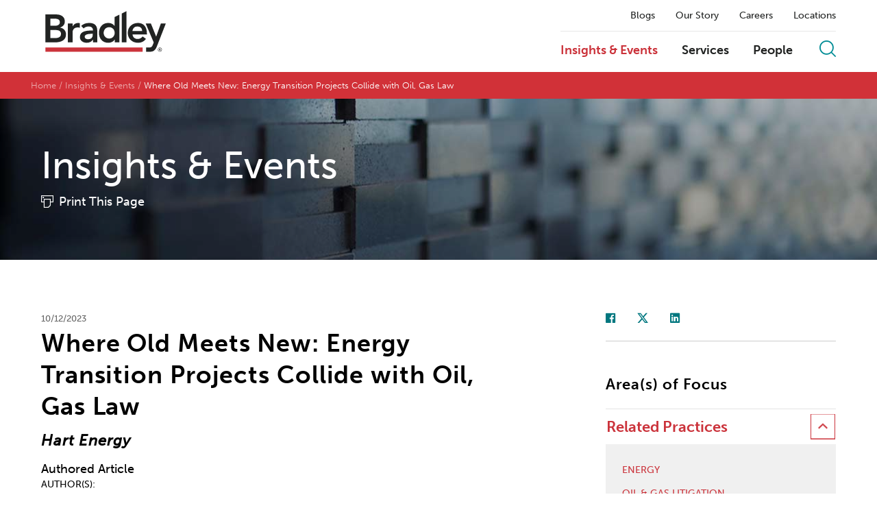

--- FILE ---
content_type: text/html; charset=utf-8
request_url: https://www.bradley.com/insights/publications/2023/10/where-old-meets-new-energy-transition-projects-collide-with-oil-gas-law
body_size: 11217
content:



<!DOCTYPE html>
<html>

<head>


		<!-- OneTrust Cookies Consent Notice start -->
		<script async src="https://cdn.cookielaw.org/scripttemplates/otSDKStub.js" type="text/javascript" charset="UTF-8" data-domain-script="81d90fbe-edf5-417f-a947-5fa122faf6b7"></script>
		<script type="text/javascript" src="https://cdn.cookielaw.org/consent/81d90fbe-edf5-417f-a947-5fa122faf6b7/OtAutoBlock.js" ></script>
        <script type="text/javascript">
			function OptanonWrapper() { }
		</script>
		<!-- OneTrust Cookies Consent Notice end -->
	
        <!-- Google Tag Manager -->
        <script>
        (function(w,d,s,l,i){w[l]=w[l]||[];w[l].push({'gtm.start':
        new Date().getTime(),event:'gtm.js'});var f=d.getElementsByTagName(s)[0],
        j=d.createElement(s),dl=l!='dataLayer'?'&l='+l:'';j.async=true;j.src=
        'https://www.googletagmanager.com/gtm.js?id='+i+dl;f.parentNode.insertBefore(j,f);
        })(window,document,'script','dataLayer','GTM-NF7KSN');</script>
        <!-- End Google Tag Manager -->

    <title>Where Old Meets New: Energy Transition Projects Collide with Oil, Gas Law | Insights &amp; Events | Bradley</title>
    <meta charset="utf-8">


<meta name="viewport" content="width=device-width, initial-scale=1">
<meta name="description" content="">
<meta name="keywords" content="" />
<meta name="limitfilter" content="insights" />
<meta name="oni_section" content="insights" />

<meta property="og:url" content="https://www.bradley.com/insights/publications/2023/10/where-old-meets-new-energy-transition-projects-collide-with-oil-gas-law" />
<meta property="og:type" content="website" />
<meta property="og:title" content="Where Old Meets New: Energy Transition Projects Collide with Oil, Gas Law" />
<meta property="og:description" content="" />
<meta property="og:image" content="https://www.bradley.com/-/media/images/latest-from-bradley/authored_articles.jpg?rev=c1a091b01ba442dca3404ef53087ea5f" />

<meta name="twitter:card" content="summary">
<meta name="twitter:site" content="https://twitter.com/bradleylegal">
<meta name="twitter:title" content="Where Old Meets New: Energy Transition Projects Collide with Oil, Gas Law">
<meta name="twitter:description" content="">
<meta name="twitter:image" content="https://www.bradley.com/-/media/images/latest-from-bradley/authored_articles.jpg?rev=c1a091b01ba442dca3404ef53087ea5f">

<meta http-equiv="X-UA-Compatible" content="IE=edge">

    <link rel="icon" sizes="192x192" type="image/x-icon" href="/Content/site/public/images/logos/bradley.png">
    <link rel="shortcut icon" href="/content/favicon.ico" type="image/x-icon">

    <script src="//ajax.googleapis.com/ajax/libs/webfont/1.5.10/webfont.js"></script>
    <script>
        WebFont.load({
            typekit: {
                id: 'dpl2zfs'
            }
        });
    </script>

    <link href="/Content/site/public/css/main.v-ddreoiqq8lzofmtmrdmugw.css" rel="stylesheet">

    
    <script src="/Content/site/public/js/libs.v-0w23gugoermfcnbncz7aw.js"></script>

</head>



<body class="">
        <!-- Google Tag Manager (noscript) -->
        <noscript>
            <iframe src="https://www.googletagmanager.com/ns.html?id=GTM-NF7KSN" height="0" width="0" style="display:none;visibility:hidden"></iframe>
        </noscript>
        <!-- End Google Tag Manager (noscript) -->
    





<script src="/Content/site/public/releasejs/knockout/kosearch.v-nxmryujf7nsurxxdw9vufw.js"></script>
<script src="/Content/site/public/releasejs/knockout/kocommon.v-bfpk9kewex35f7gdbvliw.js"></script>
<script src="/Content/site/public/releasejs/knockout/koautocomplete.v-tjpukjm2mxnmqcxgdxi1rw.js"></script>
<script src="/Content/site/public/releasejs/knockout/kolist.v-nq6ktyediljwtg1hgho3a.js"></script>
<script src="/Content/site/public/releasejs/pages/sitesearchbinding.v-s4p5asky8l9cjd8zslw.js"></script>

<!--stopindex-->
<header class="site-header js-site-header">


    <section class="js-binding-container-search">
        <div class="site-search-input site-search" style="display: none;">
            <input placeholder="Search by Keyword" class="site-search_input" type="text" data-bind="value: KeywordFilter, valueUpdate: 'keyup', executeOnEnter : $root.DoSearch, bindAutoComplete : KeywordFilter, bindAutoCompleteMaxResults : 20, bindAutoCompleteServiceUrl: '/api/sitecore/sitesearch/gettypeahead'">
            <span class="close-site-search js-close-site-search">
                <i class="bts bt-times"></i>
            </span>
        </div>
    </section>

    <div class="header-wrapper js-header-wrapper">
        <div class="site-layout-wrapper">
            <div class="site-branding">
<a class="site-brand__link" href="/">
    <img class="site-brand__logo js-site-logo" data-img-dark="/Content/site/public/images/bradley_logo.svg" src="/Content/site/public/images/bradley_logo_white.svg" alt="Bradley " />
</a>
<button class="mobile-trigger js-mobile-trigger">
    <span class="mobile-trigger__bars"></span>
    <em class="mobile-trigger__label">MENU</em>
    <em class="mobile-trigger__label mobile-trigger__label--close">Close</em>
</button>
            </div>

            <div class="site-menu__panels-wrapper">
                <div class="site-menu js-site-menu" id="navmain">
<nav class="site-subnav">
        <a class="site-subnav__link " href="/insights/?tab=126861ba-1a78-4cdc-9fe8-5a1351b5c756&amp;reload=false&amp;scroll=0" target="_self" title="Blogs">Blogs</a>
        <a class="site-subnav__link " href="/our-story" target="_self" title="Our Story">Our Story</a>
        <a class="site-subnav__link " href="/careers" target="_self" title="Careers">Careers</a>
        <a class="site-subnav__link " href="/locations" target="_self" title="Locations">Locations</a>
</nav>


                    <div class="site-menu-bar">

<nav class="site-nav">
        <a class="site-nav__link is-active" href="/insights" target="_self" title="Insights &amp; Events">Insights &amp; Events</a>
        <a class="site-nav__link " href="/practices-and-industries" target="_self" title="Services">Services</a>
        <a class="site-nav__link " href="/people" target="_self" title="People">People</a>
</nav>
                        
                        <button class="btn btn--icon site-search__trigger js-site-search-trigger" onclick="DoSearch()">
                            <i class="btr bt-search"></i>
                        </button>
                    </div>
                </div>                
            </div>
        </div>
    </div>
</header>
<script>
    $(document).ready(function () {
        $('.site-search_input').bind('keypress', function (e) {
            if (e.keyCode === 13) {
                DoSearch();
            }
        });
        $('.site-search_input').focus();
    });

    function DoSearch() {
        var querysearch = $(".site-search_input").val();
        if (querysearch) {
            var searchUrl = "/sitesearch?query=" + decodeURIComponent(querysearch);
            window.location.replace(searchUrl);
        }
    }

    $('.js-binding-container-search').InitializeSearchPage();
</script>
<!--startindex-->

    
    <div class="layout-main">
    <div class="breadcrumb">
    <nav class="breadcrumb__nav">
        <ul class="list list--horizontal breadcrumb__list">
                <li class="list__item">
                        <a class="breadcrumb__link" href="https://www.bradley.com/">Home</a>
                </li>
                <li class="list__item">
                        <a class="breadcrumb__link" href="/insights">Insights & Events</a>
                </li>
                <li class="list__item">
Where Old Meets New: Energy Transition Projects Collide with Oil, Gas Law                </li>
        </ul>
    </nav>
</div>
        <div class="page-header" style="background-image: url('/-/media/images/hero-images-landing-pages/hero_insights.jpg?rev=d5459713ad2a4479b3319c783658ac4b')">
        <div class="layout-content-wrapper">
                <div class="page-header__title">
                    <span class="page-header__label">Insights & Events</span>

                        <noindex>
                            <div class="page-header__print">
                                <a href="https://1npdf11.onenorth.com/pdfrenderer.svc/v1/abcpdf11/GetRenderedPdfByUrl/Where Old Meets New Energy Transition Projects Collide with Oil Gas Law.pdf?url=https%3a%2f%2fwww.bradley.com%2finsights%2fpublications%2f2023%2f10%2fwhere-old-meets-new-energy-transition-projects-collide-with-oil-gas-law%3fpdf%3d1&amp;attachment=false" target="_blank">Print This Page</a>
                            </div>
                        </noindex>

                </div>
        </div>
    </div>

</div>
<div class="layout-content-wrapper layout-body">

    <div class="layout-body-main">

        <div class="article-body--detail layout-section">

            <header class="article-header">
                <time class="date" datetime="">10/12/2023</time>
                <h1 class="article-header__title">Where Old Meets New: Energy Transition Projects Collide with Oil, Gas Law </h1>
                <h2><i> Hart Energy</i> </h2>
                <div class="authors-list__author">Authored Article</div>
                    <p itemprop="authors" class="authors-list">
                        <span class="authors-list__label">Author(s)</span>
                        
                    </p>
                            </header>

            <div class="rich-text">
                <p>Over the course of a century of oil and gas development in the U.S.,&nbsp;a robust body of law developed, covering virtually every aspect of E&amp;P and interpreting every provision in oil and gas leases, joint operating agreements and innumerable industry contracts. But with the rise of the energy transition, a new set of rules are needed to deal with unprecedented policy, new technology and different priorities.</p>
<p>For decades, oil and gas case law and contracts were based on vertical drilling as the primary method of extraction. With that came certain notions of drainage from drilling on adjacent tracts and subsurface trespass that assumed oil and gas migrated freely beneath the surface and, whomever owned the soil, owned it down to the center of the earth.</p>
<p>Just as skyscrapers and airplanes forced a modernization (and moderation) of the notion that landowners owned the soil up to the heavens&ndash;such that high altitude travel and blockage of sunlight generally are not trespasses&ndash;so too did the rise of horizontal drilling and hydraulic fracturing. The tight shale formations led courts to reconsider whether there is actually drainage from fracked horizontal wellbores and whether injection wells, which may allow waste fluid or CO<sub>2</sub>&nbsp;to migrate deep beneath the surface and even beneath producing formations, actually violate property rights (and, if so, whose?).&nbsp;</p>
<p>Similarly, today, the transition from fossil fuels to lower carbon sources of energy is causing many companies in the oil and gas sector to undergo even greater and more complex changes. For starters, energy resources are now being pursued above and below ground. The International Energy Agency predicted in its&nbsp;<a href="https://www.iea.org/reports/world-energy-outlook-2022" target="_blank" rel="noopener noreferrer">World Energy Outlook</a>&nbsp;that emissions from oil, gas and solid fuel production will peak sometime in the next decade, while more renewable resources such as wind and solar come online.&nbsp;</p>
<p>Adding to that growing complexity is the fact that new technologies are emerging (either as an energy resource or as a means to remove/reduce CO<sub>2</sub>&nbsp;emissions), including LNG, geothermal wells, biofuels, hydrogen, carbon capture utilization and sequestration (CCUS) and battery storage technologies, each with their own unique clean energy and commercialization profiles.</p>
<p>Finally, recent policy responses to climate change&ndash;the Inflation Reduction Act in the U.S. being a prime example&ndash;mean that producers engaging in energy transition projects will not only need to comply with environmental regulations, but also ensure compliance with requirements for federal or state tax credits, which can be critical to their commercial viability.&nbsp;</p>
<p>All of these factors raise the question of how historical oil and gas law principles may be applied to energy transition developments and where new ground may need to be tread.</p>
<p>There already are several cases decided or currently percolating through U.S. courts that address examples of where traditional oil and gas law concepts are applicable to energy transition projects.&nbsp;</p>
<p>For solar, one Texas appellate court in 2020 resolved the competing interests of a large-scale solar facility against the owners of the mineral interests on the land where the solar array was located.</p>
<p>The mineral owners claimed the existing solar panels impaired their ability to drill for any oil and gas&ndash;an alleged violation of Texas&rsquo; accommodation doctrine, which requires surface owners and mineral owners to reasonably accommodate each other in utilizing the surface for their competing estates. Relying on the fact that the mineral owners had no current plans to develop the minerals, the court held that the solar facility had not sufficiently encroached on the mineral owners&rsquo; right to access the minerals to require an accommodation. Although the solar facility won this particular case, it leaves open the possibility for liability where the mineral estate owner has taken steps toward mineral development that have been hindered or blocked by development on the surface for renewable energy purposes.</p>
<p>With regard to CCUS projects, applications for which are rising as a result of the federal&nbsp;<a href="https://www.irs.gov/forms-pubs/about-form-8933" target="_blank" rel="noopener noreferrer">45Q tax credits</a>, some states, such as Wyoming and North Dakota, have passed laws dictating that the surface owner owns the &ldquo;pore space&rdquo; in all strata beneath the surface, including where injected CO<sub>2</sub>&nbsp;may be stored.&nbsp;</p>
<p>Other states, however, have grappled with the question of pore space ownership through the courts. In Texas, courts have not definitively decided the issue, although a majority of decisions appear to recognize that the surface owner owns the subsurface, including geological structures beneath the surface such as salt domes, which may be attractive for CO<sub>2</sub>&nbsp;injection and storage.&nbsp;</p>
<p>Given that CCUS injection wells are more efficient and beneficial when located near heavy CO<sub>2</sub>&nbsp;emitting sources (thus minimizing transportation costs and risks), conflict may arise when CCUS wells interfere with existing wells or formations.</p>
<p>Even cryptocurrency mining impacts oil and gas. A lawsuit recently filed in Colorado questions whether cryptomining activities can carry an oil and gas lease past its primary term&ndash;something that usually requires production in paying (or commercial) quantities.&nbsp;</p>
<p>While these are just a few examples of how traditional oil and gas law concepts may be grafted onto disputes involving new technologies, there are undoubtedly issues that will remain the same.</p>
<p>Whether the energy resource is &ldquo;old&rdquo; (oil, gas or coal) or &ldquo;new&rdquo; (wind, solar or geothermal), leases between owners of the surface or mineral estates and the energy producer will remain a necessary part of how development is accomplished on both public and private lands.&nbsp;</p>
<p>While renewable leases have some key differences (e.g., strict protections around the operator&rsquo;s ability to enter into and comply with power purchase or other connection agreements with grid operators), many provisions are essentially the same: a signing bonus; a term, royalties or some other measure of payment; and reclamation obligations once development has concluded. With those will come age-old disputes over termination, the proper deduction (or not) of post-production costs from royalties and liability for the plugging (or removal) and abandonment of production facilities.&nbsp;</p>
<p>One of the benefits of the reasonably prudent operator standard is its flexibility and adaptability to a variety of production activities, which should give it lasting impact even when applied to renewable energy projects.&nbsp;</p>
<p>Most courts construe oil and gas agreements according to their terms, without adding language that the parties themselves did not include. Whether the agreements concern fossil fuel or renewable energy resources should not in theory alter the manner in which commercial disputes are decided.</p>
<p>It is impossible to imagine every new scenario, but existing oil and gas law and contractual interpretation principles seem flexible enough to accommodate cleaner energy technologies, and still carry the oil and gas sector into the future.&nbsp;</p>
<p>Republished with permission. The original article "<a rel="noopener noreferrer" href="https://www.hartenergy.com/exclusives/where-old-meets-new-energy-transition-projects-collide-oil-gas-law-206766" target="_blank">Where Old Meets New: Energy Transition Projects Collide with Oil, Gas Law</a>" was published by <em>Hart Energy</em> on October 12, 2023.</p>
            </div>
        </div>



        <div class="suggested-info layout-section">


        <div class="section-header">You might also be interested in...</div>
    <ul class="list list-articles">
            <li class="list__item list-articles__item">
                <div class="list-articles__meta">
                        <span class="meta-category">Client Alert</span>
                </div>


                <a class="list-articles__link" href="/insights/publications/2025/06/foreign-steel-can-dodge-us-tariffs-but-not-us-control-a-new-era-for-investing-in-american-steel" target="_self">Steel Wars: Foreign Steel Can Dodge U.S. Tariffs, but Not U.S. Control. A New Era for Investing in American Steel Begins</a>
            </li>
            <li class="list__item list-articles__item">
                <div class="list-articles__meta">
                        <span class="meta-category">Client Alert</span>
                </div>


                <a class="list-articles__link" href="/insights/publications/2025/04/us-tariffs-on-steel-and-aluminum-navigating-the-changing-landscape-in-2025" target="_self">U.S. Tariffs on Steel and Aluminum: Navigating the Changing Landscape in 2025</a>
            </li>
            <li class="list__item list-articles__item">
                <div class="list-articles__meta">
                        <span class="meta-category">Authored Article</span>
                </div>


                <a class="list-articles__link" href="/insights/publications/2024/06/shifting-risks-in-renewable-energy" target="_self">Shifting Risks in Renewable Energy</a>
            </li>
    </ul>

        </div>
    </div>

    <aside class="layout-body-sidebar">
<div class="areas-focus layout-section">

<ul class="page-tools__list">
    <li class="page-tools__item">
        <a class="fab fab-facebook" target="_blank" href="https://facebook.com/sharer/sharer.php?u=https%3a%2f%2fwww.bradley.com%2finsights%2fpublications%2f2023%2f10%2fwhere-old-meets-new-energy-transition-projects-collide-with-oil-gas-law"></a>
    </li>
    <li class="page-tools__item">
        <a class="fab fab-twitter" target="_blank" href="https://twitter.com/intent/tweet?url=https%3a%2f%2fwww.bradley.com%2finsights%2fpublications%2f2023%2f10%2fwhere-old-meets-new-energy-transition-projects-collide-with-oil-gas-law&text=Where+Old+Meets+New%3a+Energy+Transition+Projects+Collide+with+Oil%2c+Gas+Law"></a>
    </li>
    <li class="page-tools__item">
        <a class="fab fab-linkedin" target="_blank" href="http://www.linkedin.com/shareArticle?mini=true&url=https%3a%2f%2fwww.bradley.com%2finsights%2fpublications%2f2023%2f10%2fwhere-old-meets-new-energy-transition-projects-collide-with-oil-gas-law&title=Where Old Meets New: Energy Transition Projects Collide with Oil, Gas Law"></a>
    </li>
</ul>


        <div class="section-header">Area(s) of Focus</div>
        <div class="accordion-module js-accordions">
<div data-expanded="true" class="accordion__node js-accordion-node">
	<button class="btn btn--text accordion__trigger js-accordion-trigger">Related Practices</button>

    <div class="accordion__content js-accordion-content">
<ul class="list list-basic">
        <li class="list__item">

                <a class="list__link" href="/practices-and-industries/industries/energy">Energy</a>

        </li>
        <li class="list__item">

                <a class="list__link" href="/practices-and-industries/industries/energy/oil-and-gas-law">Oil & Gas Litigation</a>

        </li>
</ul>
        
    </div>
</div>    <div class="materials layout-section list-materials-section">
        <div class="section-header">Additional Materials</div>

        <ul class="list list-materials">

                <li class="list__item">
                    <a class="list-materials__link" href="/-/media/files/insights/publications/2023/10/where-old-meets-new-energy-transition-projects-collide-with-oil-gas-law--hart-energy.pdf?rev=16a0dcdacb7649b288502fd962d43375" data-type="pdf">
                        <span class="list-materials__title">Where Old Meets New: Energy Transition Projects Collide with Oil, Gas Law</span>
                    </a>
                </li>   
        </ul>
    </div>   

        </div>
</div>
    </aside>

</div>

    
    <!--stopindex-->
<footer class="site-footer">
    <div class="site-layout-wrapper">

        <div class="site-footer__alpha">
            <span class="site-footer__alpha-label">Search by Last Name</span>



    <ol class="list list-alpha">
            <li class="list__item">
                <a class="list-alpha__link " href="/people?letter=a">a</a>
            </li>
            <li class="list__item">
                <a class="list-alpha__link " href="/people?letter=b">b</a>
            </li>
            <li class="list__item">
                <a class="list-alpha__link " href="/people?letter=c">c</a>
            </li>
            <li class="list__item">
                <a class="list-alpha__link " href="/people?letter=d">d</a>
            </li>
            <li class="list__item">
                <a class="list-alpha__link " href="/people?letter=e">e</a>
            </li>
            <li class="list__item">
                <a class="list-alpha__link " href="/people?letter=f">f</a>
            </li>
            <li class="list__item">
                <a class="list-alpha__link " href="/people?letter=g">g</a>
            </li>
            <li class="list__item">
                <a class="list-alpha__link " href="/people?letter=h">h</a>
            </li>
            <li class="list__item">
                <a class="list-alpha__link " href="/people?letter=i">i</a>
            </li>
            <li class="list__item">
                <a class="list-alpha__link " href="/people?letter=j">j</a>
            </li>
            <li class="list__item">
                <a class="list-alpha__link " href="/people?letter=k">k</a>
            </li>
            <li class="list__item">
                <a class="list-alpha__link " href="/people?letter=l">l</a>
            </li>
            <li class="list__item">
                <a class="list-alpha__link " href="/people?letter=m">m</a>
            </li>
            <li class="list__item">
                <a class="list-alpha__link " href="/people?letter=n">n</a>
            </li>
            <li class="list__item">
                <a class="list-alpha__link " href="/people?letter=o">o</a>
            </li>
            <li class="list__item">
                <a class="list-alpha__link " href="/people?letter=p">p</a>
            </li>
            <li class="list__item">
                <a class="list-alpha__link " href="/people?letter=q">q</a>
            </li>
            <li class="list__item">
                <a class="list-alpha__link " href="/people?letter=r">r</a>
            </li>
            <li class="list__item">
                <a class="list-alpha__link " href="/people?letter=s">s</a>
            </li>
            <li class="list__item">
                <a class="list-alpha__link " href="/people?letter=t">t</a>
            </li>
            <li class="list__item">
                <a class="list-alpha__link " href="/people?letter=u">u</a>
            </li>
            <li class="list__item">
                <a class="list-alpha__link " href="/people?letter=v">v</a>
            </li>
            <li class="list__item">
                <a class="list-alpha__link " href="/people?letter=w">w</a>
            </li>
            <li class="list__item">
                <a class="list-alpha__link is-disabled" href="/people?letter=x">x</a>
            </li>
            <li class="list__item">
                <a class="list-alpha__link " href="/people?letter=y">y</a>
            </li>
            <li class="list__item">
                <a class="list-alpha__link " href="/people?letter=z">z</a>
            </li>
    </ol>

        </div>

<div class="footer-sitemap">
    <div class="footer-sitemap__groups grid-row">
            <div class="footer-sitemap__group grid-col-20">
                <div class="footer-sitemap__label">Insights &amp; Events</div>
<ul class="list list-basic">
        <li class="list__item">

                <a class="list__link" href="/insights/?types=09e547cd-feb0-4d00-8558-ec40ef30b85a&amp;reload=false&amp;scroll=0" target="_blank">Awards & Recognitions</a>

        </li>
        <li class="list__item">

                <a class="list__link" href="/insights/?types=9858a6ae-ddfa-46fc-b885-57ad4acdc547&amp;reload=false&amp;scroll=0" target="_blank">Authored Articles</a>

        </li>
        <li class="list__item">

                <a class="list__link" href="/insights" target="_self">Events</a>

        </li>
        <li class="list__item">

                <a class="list__link" href="/insights/?types=506e1400-9553-4ee8-a155-abf2e8a3c1a0&amp;reload=false&amp;scroll=99.09909782196038" target="_blank">Firm Alerts </a>

        </li>
        <li class="list__item">

                <a class="list__link" href="/insights/?types=d416a781-c970-4dca-b830-8c8055762386&amp;reload=false&amp;scroll=200" target="_self">Insights</a>

        </li>
        <li class="list__item">

                <a class="list__link" href="/insights/?types=144435b2-11ec-4f59-b318-00eb87bcdd2e&amp;reload=false&amp;scroll=0" target="_blank">Media Mentions</a>

        </li>
        <li class="list__item">

                <a class="list__link" href="/insights/?types=7c4baccf-acba-4ecc-9876-043543b98958&amp;reload=false&amp;scroll=99.09909782196038" target="_blank">Press Releases</a>

        </li>
</ul>

            </div>
            <div class="footer-sitemap__group grid-col-20">
                <div class="footer-sitemap__label">Careers</div>
<ul class="list list-basic">
        <li class="list__item">

                <a class="list__link" href="/careers" target="_self">Careers</a>

        </li>
        <li class="list__item">

                <a class="list__link" href="/careers/law-students" target="_self">Law Students</a>

        </li>
        <li class="list__item">

                <a class="list__link" href="/careers/lateral-lawyers" target="_self">Lateral Lawyers</a>

        </li>
        <li class="list__item">

                <a class="list__link" href="/careers/professional-staff" target="_self">Professional Staff</a>

        </li>
</ul>

            </div>
            <div class="footer-sitemap__group grid-col-20">
                <div class="footer-sitemap__label">Offices</div>
<ul class="list list-basic">
        <li class="list__item">

                <a class="list__link" href="/locations/atlanta" target="_self">Atlanta</a>

        </li>
        <li class="list__item">

                <a class="list__link" href="/locations/birmingham" target="_self">Birmingham</a>

        </li>
        <li class="list__item">

                <a class="list__link" href="/locations/charlotte" target="_self">Charlotte</a>

        </li>
        <li class="list__item">

                <a class="list__link" href="/locations/chattanooga" target="_self">Chattanooga</a>

        </li>
        <li class="list__item">

                <a class="list__link" href="/locations/dallas" target="_self">Dallas</a>

        </li>
        <li class="list__item">

                <a class="list__link" href="/locations/houston" target="_self">Houston</a>

        </li>
        <li class="list__item">

                <a class="list__link" href="/locations/huntsville" target="_self">Huntsville</a>

        </li>
        <li class="list__item">

                <a class="list__link" href="/locations/jackson" target="_self">Jackson</a>

        </li>
        <li class="list__item">

                <a class="list__link" href="/locations/knoxville" target="_self">Knoxville</a>

        </li>
        <li class="list__item">

                <a class="list__link" href="/locations/montgomery" target="_self">Montgomery</a>

        </li>
        <li class="list__item">

                <a class="list__link" href="/locations/nashville" target="_self">Nashville</a>

        </li>
        <li class="list__item">

                <a class="list__link" href="/locations/tampa" target="_self">Tampa</a>

        </li>
        <li class="list__item">

                <a class="list__link" href="/locations/washington-dc" target="_self">Washington, D.C.</a>

        </li>
</ul>

            </div>
            <div class="footer-sitemap__group grid-col-20">
                <div class="footer-sitemap__label">Our Story</div>
<ul class="list list-basic">
        <li class="list__item">

                <a class="list__link" href="/our-story/firm-overview" target="_self">Overview</a>

        </li>
        <li class="list__item">

                <a class="list__link" href="/practices-and-industries" target="_self">Services</a>

        </li>
        <li class="list__item">

                <a class="list__link" href="/our-story/diversity" target="_self">Diversity</a>

        </li>
        <li class="list__item">

                <a class="list__link" href="/our-story/womens-initiative" target="_self">Women's Initiative</a>

        </li>
        <li class="list__item">

                <a class="list__link" href="/our-story/pro-bono" target="_self">Pro Bono</a>

        </li>
        <li class="list__item">

                <a class="list__link" href="/our-story/community-impact" target="_self">Community Impact</a>

        </li>
        <li class="list__item">

                <a class="list__link" href="/our-story/accolades" target="_self">Accolades</a>

        </li>
</ul>

            </div>
            <div class="footer-sitemap__group grid-col-20">
                <div class="footer-sitemap__label">Our Blogs</div>
<ul class="list list-basic">
        <li class="list__item">

                <a class="list__link" href="https://www.buddingtrendsblog.com/" target="_blank">Budding Trends</a>

        </li>
        <li class="list__item">

                <a class="list__link" href="https://www.buildsmartbradley.com/" target="_blank">BuildSmart</a>

        </li>
        <li class="list__item">

                <a class="list__link" href="https://www.bradleybusinessdivorce.com/" target="_self">Business Divorce</a>

        </li>
        <li class="list__item">

                <a class="list__link" href="https://www.eyeonenforcement.com/" target="_blank">Eye on Enforcement</a>

        </li>
        <li class="list__item">

                <a class="list__link" href="https://www.financialservicesperspectives.com/" target="_blank">Financial Services Perspectives</a>

        </li>
        <li class="list__item">

                <a class="list__link" href="https://www.ipiqblog.com/" target="_blank">IP IQ</a>

        </li>
        <li class="list__item">

                <a class="list__link" href="https://www.itpaystobecovered.com/" target="_blank">It Pays to Be Covered</a>

        </li>
        <li class="list__item">

                <a class="list__link" href="https://www.employmentlawinsights.com" target="_blank">Labor & Employment Insights</a>

        </li>
        <li class="list__item">

                <a class="list__link" href="https://www.onlineandonpoint.com/" target="_self">Online and On Point</a>

        </li>
</ul>

            </div>
    </div>
    <div class="cta-buttons">
        <div class="footer-sitemap__financial">
            <div class="financial-container">
                <div class="description-text"></div>
                <a>
                    <img class="app-store" src="/Content/site/public/images/logos/apple_logo.png" />
                </a>
                <a>
                    <img class="app-store" src="/Content/site/public/images/logos/google_logo.png" />
                </a>
            </div>
        </div>
        <div class="footer-sitemap__subscribe">
            <p>Learn about the latest news, announcements and upcoming events on the topics that are important to you and your business.</p>
            <a class="footer-sitemap__cta" href="/subscribe">Subscribe to Mailing Lists</a>
        </div>
    </div>
</div>

        <div class="site-footer__additional-info">

            <ul class="list list--inline list--separator site-footer__misc-links">
                        <li class="list__item"><a class="list__link" href="/firm/client-extranet" target="_self">CLIENT EXTRANET</a></li>
                        <li class="list__item"><a class="list__link" href="/contact" target="_self">CONTACT</a></li>
                        <li class="list__item"><a class="list__link" href="Tel:205-521-8000" target="_self">205.521.8000</a></li>
                        <li class="list__item"><a class="list__link" href="/firm/legal-disclaimer" target="_self">LEGAL DISCLAIMER</a></li>
                        <li class="list__item"><a class="list__link" href="/firm/ccpa-cpra-and-vcdpa-notice-of-collection-disclosure-and-privacy-policy" target="_self">CCPA/CPRA &amp; VCDPA Notice of Collection, Disclosure, &amp; Privacy Policy</a></li>
                        <li class="list__item"><a class="list__link" href="/general-content-landing-pages/accessibility-statement" target="_self">Accessibility Statement</a></li>
                        <li class="list__item"><a class="list__link" href="https://citrix.bradley.com/" target="_self">REMOTE ACCESS</a></li>
                        <li class="list__item"><a class="list__link" href="/firm/alumni-connect" target="_self">ALUMNI</a></li>
                        <li class="list__item"><a class="list__link" href="https://www.worldservicesgroup.com/member/law-firm/bradley-arant-boult-cummings-llp/10616" target="_blank">World Services Group</a></li>
                        <li class="list__item"><a class="list__link" href="" target="_self">ATTORNEY ADVERTISING</a></li>
                                    <li class="list__item"><!-- OneTrust Cookies Settings button start -->
<button id="ot-sdk-btn" class="ot-sdk-show-settings" style="color:#ffffff; cursor:pointer; padding:0px;font-weight:700;border:none;text-transform:uppercase;font-size:.66667rem;background-color:transparent;">COOKIE SETTINGS</button>
<!-- OneTrust Cookies Settings button end --></li>
                <li class="list__item">&#169;2025 BRADLEY ARANT BOULT CUMMINGS LLP</li>
            </ul>

            <ul class="list site-footer__social-links">
                <li class="list__item">
                    <a class="list__link" href="https://www.linkedin.com/company/bradley-law" target="_blank"><i class="fab fab-linkedin-alt"></i></a>
                </li>
                <li class="list__item">
                    <a class="list__link" href="https://twitter.com/bradleylegal" target="_blank"><i class="fab fab-twitter"></i></a>
                </li>
                <li class="list__item">
                    <a class="list__link" href="https://www.facebook.com/officialbradleylaw/" target="_blank"><i class="fab fab-facebook"></i></a>
                </li>
                <li class="list__item">
                    <a class="list__link" href="https://www.instagram.com/bradleylaw/" target="_blank"><i class="fab fab-instagram"></i></a>
                </li>
            </ul>

        </div>

    </div>
</footer>
<!--startindex-->


        <script src="/Content/site/public/js/main.v-mdzmcr5thiopdcm6ihv8ag.js"></script>

    <script type="text/javascript">
        /*<![CDATA[*/
        (function () {
            var sz = document.createElement('script'); sz.type = 'text/javascript'; sz.async = true;
            sz.src = '//siteimproveanalytics.com/js/siteanalyze_13793.js';
            var s = document.getElementsByTagName('script')[0]; s.parentNode.insertBefore(sz, s);
        })();
        /*]]>*/
    </script>
    <script type="text/javascript">
        !function (r) {
            var i = document.createElement("img"); i.setAttribute("src", "//bradley.vuturevx.com/security/tracker.gif?referer=" + encodeURIComponent(r))
        }
            (document.referrer)
    </script>
</body>
</html>

--- FILE ---
content_type: application/javascript
request_url: https://www.bradley.com/Content/site/public/releasejs/knockout/kolist.v-nq6ktyediljwtg1hgho3a.js
body_size: -191
content:
ko.bindingHandlers.bindRelatedList = {
    init: function (element, valueAccessor, allBindingsAccessor, viewModel, bindingContext) {
        var acInput = $(element);
        var observable = valueAccessor();
        var allBindings = allBindingsAccessor();

        var serviceUrl = allBindings.bindRelatedListServiceUrl;

        observable.IsSearchRunning = ko.observable(false);

        observable.LoadNextPage = function () {
            observable.SearchFilters.Skip(observable.GridData().length);
            observable.LoadDataFromServer();
        }

        observable.LoadDataFromServer = function () {
            observable.IsSearchRunning(true);
            $.ajax({
                url: serviceUrl,
                type: "POST",
                dataType: "json",
                contentType: "application/json; charset=utf-8",
                data: ko.mapping.toJSON(observable.SearchFilters),
                cache: false,
                success: function (data) {
                    var results = ko.observableArray();
                    ko.mapping.fromJS(data.GridData, {}, results);
                    ko.utils.arrayForEach(results(), function (item) {
                        observable.GridData.push(item);
                    });

                    observable.ResultCount(data.ResultCount);
                    observable.HasMoreResults(data.HasMoreResults);

                    observable.IsSearchRunning(false);

                },
                error: function (xhr, textStatus, errorThrown) {
                    console.log(xhr.responseText);
                }
            });
        }
        observable.animateGridInsert = function (elem) { if (elem.nodeType === 1) $(elem).hide().fadeIn(800) }
        observable.animateGridDelete = function (elem) { if (elem.nodeType === 1) $(elem).fadeOut(800, function () { $(elem).remove(); }) }
    }
}